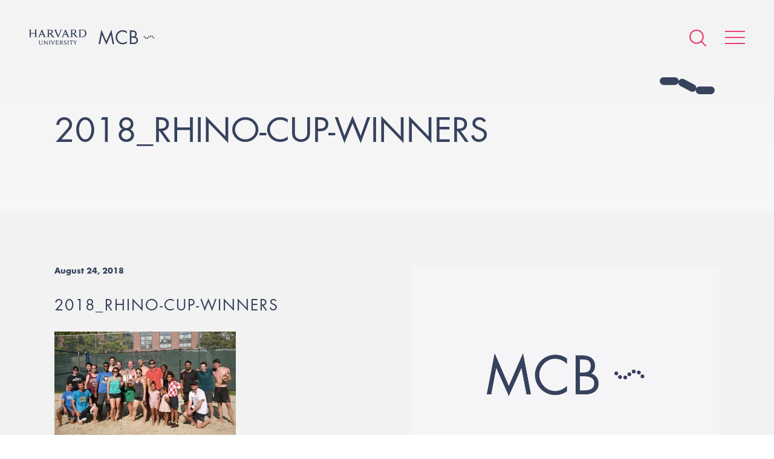

--- FILE ---
content_type: text/html; charset=UTF-8
request_url: https://www.mcb.harvard.edu/department/news/2018-rhino-cup-winners/2018_rhino-cup-winners/
body_size: 41491
content:
<!DOCTYPE html>
<html lang="en-US">
    <head>
        <meta charset="UTF-8">
        <meta name="viewport" content="width=device-width">
        <link rel="icon" href="/favicon.ico" type="image/x-icon">
        <link rel="pingback" href="https://www.mcb.harvard.edu/xmlrpc.php">

                    <!-- Google Tag Manager -->
            <script>(function(w,d,s,l,i){w[l]=w[l]||[];w[l].push({'gtm.start':
            new Date().getTime(),event:'gtm.js'});var f=d.getElementsByTagName(s)[0],
            j=d.createElement(s),dl=l!='dataLayer'?'&l='+l:'';j.async=true;j.src=
            'https://www.googletagmanager.com/gtm.js?id='+i+dl;f.parentNode.insertBefore(j,f);
            })(window,document,'script','dataLayer','GTM-MRRSPL9');</script>
            <!-- End Google Tag Manager -->
        
        <meta name='robots' content='index, follow, max-image-preview:large, max-snippet:-1, max-video-preview:-1' />

	<!-- This site is optimized with the Yoast SEO plugin v26.8 - https://yoast.com/product/yoast-seo-wordpress/ -->
	<title>2018_rhino-cup-winners - Harvard University - Department of Molecular &amp; Cellular Biology</title>
	<link rel="canonical" href="https://www.mcb.harvard.edu/department/news/2018-rhino-cup-winners/2018_rhino-cup-winners/" />
	<meta property="og:locale" content="en_US" />
	<meta property="og:type" content="article" />
	<meta property="og:title" content="2018_rhino-cup-winners - Harvard University - Department of Molecular &amp; Cellular Biology" />
	<meta property="og:url" content="https://www.mcb.harvard.edu/department/news/2018-rhino-cup-winners/2018_rhino-cup-winners/" />
	<meta property="og:site_name" content="Harvard University - Department of Molecular &amp; Cellular Biology" />
	<meta property="article:modified_time" content="2018-08-24T21:15:04+00:00" />
	<meta property="og:image" content="https://www.mcb.harvard.edu/department/news/2018-rhino-cup-winners/2018_rhino-cup-winners" />
	<meta property="og:image:width" content="1000" />
	<meta property="og:image:height" content="600" />
	<meta property="og:image:type" content="image/jpeg" />
	<meta name="twitter:card" content="summary_large_image" />
	<script type="application/ld+json" class="yoast-schema-graph">{"@context":"https://schema.org","@graph":[{"@type":"WebPage","@id":"https://www.mcb.harvard.edu/department/news/2018-rhino-cup-winners/2018_rhino-cup-winners/","url":"https://www.mcb.harvard.edu/department/news/2018-rhino-cup-winners/2018_rhino-cup-winners/","name":"2018_rhino-cup-winners - Harvard University - Department of Molecular &amp; Cellular Biology","isPartOf":{"@id":"https://www.mcb.harvard.edu/#website"},"primaryImageOfPage":{"@id":"https://www.mcb.harvard.edu/department/news/2018-rhino-cup-winners/2018_rhino-cup-winners/#primaryimage"},"image":{"@id":"https://www.mcb.harvard.edu/department/news/2018-rhino-cup-winners/2018_rhino-cup-winners/#primaryimage"},"thumbnailUrl":"https://dmg5c1valy4me.cloudfront.net/wp-content/uploads/2018/08/24161114/2018_rhino-cup-winners.jpg","datePublished":"2018-08-24T21:11:14+00:00","dateModified":"2018-08-24T21:15:04+00:00","breadcrumb":{"@id":"https://www.mcb.harvard.edu/department/news/2018-rhino-cup-winners/2018_rhino-cup-winners/#breadcrumb"},"inLanguage":"en-US","potentialAction":[{"@type":"ReadAction","target":["https://www.mcb.harvard.edu/department/news/2018-rhino-cup-winners/2018_rhino-cup-winners/"]}]},{"@type":"ImageObject","inLanguage":"en-US","@id":"https://www.mcb.harvard.edu/department/news/2018-rhino-cup-winners/2018_rhino-cup-winners/#primaryimage","url":"https://dmg5c1valy4me.cloudfront.net/wp-content/uploads/2018/08/24161114/2018_rhino-cup-winners.jpg","contentUrl":"https://dmg5c1valy4me.cloudfront.net/wp-content/uploads/2018/08/24161114/2018_rhino-cup-winners.jpg"},{"@type":"BreadcrumbList","@id":"https://www.mcb.harvard.edu/department/news/2018-rhino-cup-winners/2018_rhino-cup-winners/#breadcrumb","itemListElement":[{"@type":"ListItem","position":1,"name":"Home","item":"https://www.mcb.harvard.edu/"},{"@type":"ListItem","position":2,"name":"2018 Rhino Cup Winners","item":"https://www.mcb.harvard.edu/department/news/2018-rhino-cup-winners/"},{"@type":"ListItem","position":3,"name":"2018_rhino-cup-winners"}]},{"@type":"WebSite","@id":"https://www.mcb.harvard.edu/#website","url":"https://www.mcb.harvard.edu/","name":"Harvard University - Department of Molecular &amp; Cellular Biology","description":"The Department of Molecular and Cellular Biology of Harvard University is located at the main Cambridge campus. We are a collegial and energetic community of researchers dedicated to providing a rich educational environment for our undergraduates, graduate students, and postdoctoral fellows, while keeping our faculty research at the highest levels of excellence.","potentialAction":[{"@type":"SearchAction","target":{"@type":"EntryPoint","urlTemplate":"https://www.mcb.harvard.edu/?s={search_term_string}"},"query-input":{"@type":"PropertyValueSpecification","valueRequired":true,"valueName":"search_term_string"}}],"inLanguage":"en-US"}]}</script>
	<!-- / Yoast SEO plugin. -->


<link rel='dns-prefetch' href='//fast.fonts.net' />
<link rel='dns-prefetch' href='//platform-api.sharethis.com' />
<link rel="alternate" type="application/rss+xml" title="Harvard University - Department of Molecular &amp; Cellular Biology &raquo; 2018_rhino-cup-winners Comments Feed" href="https://www.mcb.harvard.edu/department/news/2018-rhino-cup-winners/2018_rhino-cup-winners/feed/" />
<link rel="alternate" title="oEmbed (JSON)" type="application/json+oembed" href="https://www.mcb.harvard.edu/wp-json/oembed/1.0/embed?url=https%3A%2F%2Fwww.mcb.harvard.edu%2Fdepartment%2Fnews%2F2018-rhino-cup-winners%2F2018_rhino-cup-winners%2F" />
<link rel="alternate" title="oEmbed (XML)" type="text/xml+oembed" href="https://www.mcb.harvard.edu/wp-json/oembed/1.0/embed?url=https%3A%2F%2Fwww.mcb.harvard.edu%2Fdepartment%2Fnews%2F2018-rhino-cup-winners%2F2018_rhino-cup-winners%2F&#038;format=xml" />
<meta property="og:image" content="https://www.mcb.harvard.edu/wp-content/themes/mcb/build/img/mcb-social-sharing.png"><meta property="og:image:width" content="1200"><meta property="og:image:height" content="630"><style id='wp-img-auto-sizes-contain-inline-css' type='text/css'>
img:is([sizes=auto i],[sizes^="auto," i]){contain-intrinsic-size:3000px 1500px}
/*# sourceURL=wp-img-auto-sizes-contain-inline-css */
</style>
<style id='wp-emoji-styles-inline-css' type='text/css'>

	img.wp-smiley, img.emoji {
		display: inline !important;
		border: none !important;
		box-shadow: none !important;
		height: 1em !important;
		width: 1em !important;
		margin: 0 0.07em !important;
		vertical-align: -0.1em !important;
		background: none !important;
		padding: 0 !important;
	}
/*# sourceURL=wp-emoji-styles-inline-css */
</style>
<link rel='stylesheet' id='style-css' href='https://www.mcb.harvard.edu/wp-content/themes/mcb/build/css/style.css?ver=e3908de' type='text/css' media='all' />
<script type="text/javascript" id="fonts-js-before">
/* <![CDATA[ */
MTIConfig = {}; MTIConfig.EnableCustomFOUTHandler = true;
//# sourceURL=fonts-js-before
/* ]]> */
</script>
<script type="text/javascript" src="//fast.fonts.net/jsapi/cc1bfd02-cbed-4a48-93d2-d7c420db9cb6.js?ver=1.0.0" id="fonts-js"></script>
<script type="text/javascript" src="https://www.mcb.harvard.edu/wp-content/themes/mcb/build/js/vendor.js?ver=554eaf479a7ca777a006c2d97af6ee94" id="vendor-js"></script>
<script type="text/javascript" src="https://www.mcb.harvard.edu/wp-content/themes/mcb/build/js/global.js?ver=e3908de" id="global-js"></script>
<script type="text/javascript" src="//platform-api.sharethis.com/js/sharethis.js#source=googleanalytics-wordpress#product=ga&amp;property=5a81d0d908e4bc00136bbff3" id="googleanalytics-platform-sharethis-js"></script>
<link rel="https://api.w.org/" href="https://www.mcb.harvard.edu/wp-json/" /><link rel="alternate" title="JSON" type="application/json" href="https://www.mcb.harvard.edu/wp-json/wp/v2/media/89631" /><link rel="EditURI" type="application/rsd+xml" title="RSD" href="https://www.mcb.harvard.edu/xmlrpc.php?rsd" />

<link rel='shortlink' href='https://www.mcb.harvard.edu/?p=89631' />
<link rel="icon" href="https://dmg5c1valy4me.cloudfront.net/wp-content/uploads/2016/12/02111757/cropped-favicon-1-32x32.png" sizes="32x32" />
<link rel="icon" href="https://dmg5c1valy4me.cloudfront.net/wp-content/uploads/2016/12/02111757/cropped-favicon-1-192x192.png" sizes="192x192" />
<link rel="apple-touch-icon" href="https://dmg5c1valy4me.cloudfront.net/wp-content/uploads/2016/12/02111757/cropped-favicon-1-180x180.png" />
<meta name="msapplication-TileImage" content="https://dmg5c1valy4me.cloudfront.net/wp-content/uploads/2016/12/02111757/cropped-favicon-1-270x270.png" />
    </head>
    
    <body
        class="attachment wp-singular attachment-template-default single single-attachment postid-89631 attachmentid-89631 attachment-jpeg wp-theme-mcb"    >
                    <!-- Google Tag Manager (noscript) -->
            <noscript><iframe src="https://www.googletagmanager.com/ns.html?id=GTM-MRRSPL9"
            height="0" width="0" style="display:none;visibility:hidden"></iframe></noscript>
            <!-- End Google Tag Manager (noscript) -->
                                                    <header class="header">
                                                <ul class="header__logos cf">
                    <li><a href="/"><img alt="Harvard University" class="harvard-logo" src="https://www.mcb.harvard.edu/wp-content/themes/mcb/build/img/harvard-university.png"></a></li>
                    <li><a href="/"><img alt="MCB" class="mcb-logo" src="https://www.mcb.harvard.edu/wp-content/themes/mcb/build/img/mcb.svg"></a></li>
                </ul>
                        <nav class="nav" itemscope itemtype="http://schema.org/SiteNavigationElement">
                <div
                    class="nav-icons "
                >
                    <form action="https://www.mcb.harvard.edu" class="search search--global" method="get">
                        <input class="form__input" name="s" type="text" value="Enter search">
                    </form>
                    <a class="icon icon--search--pink" href="#"></a>
                    <a class="icon icon--search--white icon--hidden" href="#"></a>
                    <a class="hamburger animated" href="#">
                        <span class="hamburger__item"></span>
                        <span class="hamburger__item"></span>
                        <span class="hamburger__item"></span>
                    </a>
                </div>
                <menu
                    class="menu"
                >
                    <div class="menu-wrapper ">
                        <span class="icon icon--cell-dots"></span>
                        <div class="cell-dots">
                            <span></span>
                            <span></span>
                            <span></span>
                            <span></span>
                            <span></span>
                            <span></span>
                            <span></span>
                        </div>
                        <div class="layout layout--small">
                                                                                    <div class="layout__item u-1/2">
                                                                    <span class="menu__item">
                                        <a href="#" class="menu__expand"></a>
                                        <span class="menu__anchor">Department</span>
                                    </span>
                                                                            <ul>
                                                                                            <li>
                                                    <a
                                                        href="https://www.mcb.harvard.edu/department/news/"
                                                                                                            >
                                                        News                                                    </a>
                                                </li>
                                                                                            <li>
                                                    <a
                                                        href="https://www.mcb.harvard.edu/department/events/"
                                                                                                            >
                                                        Seminars and Events                                                    </a>
                                                </li>
                                                                                            <li>
                                                    <a
                                                        href="https://www.mcb.harvard.edu/department/community-task-force/"
                                                                                                            >
                                                        Community Task Force                                                    </a>
                                                </li>
                                                                                            <li>
                                                    <a
                                                        href="https://www.mcb.harvard.edu/department/administration/"
                                                                                                            >
                                                        Administration                                                    </a>
                                                </li>
                                                                                            <li>
                                                    <a
                                                        href="https://www.mcb.harvard.edu/department/courses/"
                                                                                                            >
                                                        Courses                                                    </a>
                                                </li>
                                                                                            <li>
                                                    <a
                                                        href="https://www.mcb.harvard.edu/department/news/2021/"
                                                         class="nav__news-archive"                                                    >
                                                        News Archive                                                    </a>
                                                </li>
                                                                                            <li>
                                                    <a
                                                        href="https://www.mcb.harvard.edu/job-opportunities/"
                                                                                                            >
                                                        Job Opportunities                                                    </a>
                                                </li>
                                                                                            <li>
                                                    <a
                                                        href="https://www.mcb.harvard.edu/department/contact/"
                                                                                                            >
                                                        Contact                                                    </a>
                                                </li>
                                                                                    </ul>
                                                                                                        <span class="menu__item">
                                        <a href="#" class="menu__expand"></a>
                                        <span class="menu__anchor">Donate</span>
                                    </span>
                                                                            <ul>
                                                                                            <li>
                                                    <a
                                                        href="https://community.alumni.harvard.edu/give/51720575"
                                                                                                            >
                                                        Donate                                                    </a>
                                                </li>
                                                                                    </ul>
                                                                                                        <span class="menu__item">
                                        <a href="#" class="menu__expand"></a>
                                        <span class="menu__anchor">Faculty</span>
                                    </span>
                                                                            <ul>
                                                                                            <li>
                                                    <a
                                                        href="https://www.mcb.harvard.edu/faculty/faculty-profiles/"
                                                                                                            >
                                                        Faculty Profiles                                                    </a>
                                                </li>
                                                                                            <li>
                                                    <a
                                                        href="https://www.mcb.harvard.edu/faculty/areas-of-research/"
                                                                                                            >
                                                        Research Areas                                                    </a>
                                                </li>
                                                                                            <li>
                                                    <a
                                                        href="https://www.mcb.harvard.edu/faculty/teaching-staff-and-lecturers/"
                                                                                                            >
                                                        Teaching Staff and Lecturers                                                    </a>
                                                </li>
                                                                                    </ul>
                                                                                                        <span class="menu__item">
                                        <a href="#" class="menu__expand"></a>
                                        <span class="menu__anchor">Research Scientists</span>
                                    </span>
                                                                            <ul>
                                                                                            <li>
                                                    <a
                                                        href="https://www.mcb.harvard.edu/research-scientists/research-scientist-profiles/"
                                                                                                            >
                                                        Research Scientist Profiles                                                    </a>
                                                </li>
                                                                                    </ul>
                                                                                                        <span class="menu__item">
                                        <a href="#" class="menu__expand"></a>
                                        <span class="menu__anchor">Independent Fellows</span>
                                    </span>
                                                                            <ul>
                                                                                            <li>
                                                    <a
                                                        href="https://www.mcb.harvard.edu/harvard-fellows/"
                                                                                                            >
                                                        Harvard Fellows                                                    </a>
                                                </li>
                                                                                    </ul>
                                                                                                </div><!--
                            --><div class="layout__item u-1/2">
                                                                    <span class="menu__item">
                                        <a href="#" class="menu__expand"></a>
                                        <span class="menu__anchor">Postdoctoral</span>
                                    </span>
                                                                            <ul>
                                                                                            <li><a href="https://www.mcb.harvard.edu/postdoctoral/postdoctoral-overview/">Postdoctoral Overview</a></li>
                                                                                            <li><a href="https://www.mcb.harvard.edu/postdoctoral/postdoctoral-profiles/">Postdoctoral Profiles</a></li>
                                                                                            <li><a href="https://www.mcb.harvard.edu/postdoctoral/postdoctoral-funding/">Postdoctoral Funding</a></li>
                                                                                            <li><a href="https://www.mcb.harvard.edu/postdoctoral/postdoctoral-community/">Postdoctoral Community</a></li>
                                                                                            <li><a href="https://www.mcb.harvard.edu/postdoctoral/postdoctoral-career-development/">Postdoctoral Career Development</a></li>
                                                                                            <li><a href="https://www.mcb.harvard.edu/postdoctoral/postdoctoral-resources/">Postdoctoral Resources</a></li>
                                                                                    </ul>
                                                                                                        <span class="menu__item">
                                        <a href="#" class="menu__expand"></a>
                                        <span class="menu__anchor">Graduate</span>
                                    </span>
                                                                            <ul>
                                                                                            <li><a href="https://www.mcb.harvard.edu/graduate/mco/">MCO Program</a></li>
                                                                                            <li><a href="https://www.mcb.harvard.edu/graduate/other-graduate-programs/">Other Graduate Programs</a></li>
                                                                                            <li><a href="https://mcointranet.fas.harvard.edu/">MCO Intranet</a></li>
                                                                                    </ul>
                                                                                                        <span class="menu__item">
                                        <a href="#" class="menu__expand"></a>
                                        <span class="menu__anchor">Undergraduate</span>
                                    </span>
                                                                            <ul>
                                                                                            <li><a href="https://www.mcb.harvard.edu/undergraduate/undergraduate-overview/">Undergraduate Overview</a></li>
                                                                                            <li><a href="https://www.mcb.harvard.edu/undergraduate/molecular-and-cellular-biology-mcb/">Molecular and Cellular Biology (MCB)</a></li>
                                                                                            <li><a href="https://www.mcb.harvard.edu/mcb-secondary-field/">MCB Secondary Field</a></li>
                                                                                            <li><a href="https://www.mcb.harvard.edu/undergraduate/chemical-and-physical-biology/">Chemical and Physical Biology (CPB)</a></li>
                                                                                            <li><a href="https://www.mcb.harvard.edu/undergraduate/neuroscience/">Neuroscience</a></li>
                                                                                    </ul>
                                                                                                        <span class="menu__item">
                                        <a href="#" class="menu__expand"></a>
                                        <span class="menu__anchor">K-12</span>
                                    </span>
                                                                            <ul>
                                                                                            <li><a href="https://www.mcb.harvard.edu/biocamp-for-middle-schoolers/">BioCamp for Middle-Schoolers</a></li>
                                                                                    </ul>
                                                                                                        <span class="menu__item">
                                        <a href="#" class="menu__expand"></a>
                                        <span class="menu__anchor">Resources</span>
                                    </span>
                                                                            <ul>
                                                                                            <li><a href="https://www.mcb.harvard.edu/resources/directory/">Directory</a></li>
                                                                                            <li><a href="https://www.mcb.harvard.edu/resources/associated-research-centers-and-departments/">Associated Research Centers and Departments</a></li>
                                                                                            <li><a href="https://www.mcb.harvard.edu/resources/library/">Library</a></li>
                                                                                            <li><a href="https://www.mcb.harvard.edu/research-facilities/">Research Facilities</a></li>
                                                                                            <li><a href="https://www.mcb.harvard.edu/resources/mcb-graphics/">MCB Graphics</a></li>
                                                                                            <li><a href="https://www.mcb.harvard.edu/resources/environmental-safety-office/">Environmental Safety Office</a></li>
                                                                                            <li><a href="https://www.mcb.harvard.edu/resources/huit/">HUIT</a></li>
                                                                                            <li><a href="https://www.mcb.harvard.edu/resources/office-of-sustainability/">Office for Sustainability</a></li>
                                                                                            <li><a href="http://projects.iq.harvard.edu/mcbadministration">Internal Admin Site</a></li>
                                                                                            <li><a href="http://www.energyandfacilities.harvard.edu/operations-center">Emergency Operations Center</a></li>
                                                                                    </ul>
                                                                                                    <span class="menu__item">
                                    <a href="https://www.mcb.harvard.edu/resources/directory/">
                                        <span class="menu__anchor">Directory</span>
                                    </a>
                                </span>
                                                                                            </div>
                        </div>
                    </div>
                </menu>
            </nav>


<div class="wrapper">
    <div class="header__container">
    <div class="cells cells--contained"></div>
    <div class="vertical-center">        <h5 class="title title--small">
                    </h5>
        
                <h1 class="title title--large">2018_rhino-cup-winners</h1>

                            
        
    </div>    
    </div>
</div>
<article class="article article--featured" itemscope itemtype="http://schema.org/BlogPosting">
    <div class="wrapper">
        <div class="layout">
            <div class="layout__item u-1/2 u-1/1-hm-ad">
                <ul class="meta cf">
                    <li><time datetime="2018-08-24T16:11:14-05:00" itemprop="datePublished">
                            August 24, 2018                        </time></li>
                </ul>
                <h3 class="title title--section" itemprop="headline">
                    2018_rhino-cup-winners                </h3>
                <div class="content" itemprop="articleBody">
                    <p class="attachment"><a href='https://dmg5c1valy4me.cloudfront.net/wp-content/uploads/2018/08/24161114/2018_rhino-cup-winners.jpg'><img fetchpriority="high" decoding="async" width="300" height="180" src="https://dmg5c1valy4me.cloudfront.net/wp-content/uploads/2018/08/24161114/2018_rhino-cup-winners-300x180.jpg" class="attachment-medium size-medium" alt="The winners of this year&#039;s Rhino Cup (and friends)" srcset="https://dmg5c1valy4me.cloudfront.net/wp-content/uploads/2018/08/24161114/2018_rhino-cup-winners-300x180.jpg 300w, https://dmg5c1valy4me.cloudfront.net/wp-content/uploads/2018/08/24161114/2018_rhino-cup-winners-768x461.jpg 768w, https://dmg5c1valy4me.cloudfront.net/wp-content/uploads/2018/08/24161114/2018_rhino-cup-winners.jpg 1000w" sizes="(max-width: 300px) 100vw, 300px" /></a></p>
                </div>
                <div class="p-tb-20 post-share__container">
                    <a href="https://twitter.com/intent/tweet?text=2018_rhino-cup-winners" class="btn btn--alternate btn post-share--x">
                        <img alt="X" src="https://www.mcb.harvard.edu/wp-content/themes/mcb/build/img/x.svg?v=e3908de">
                        <span>Share on X</span>
                    </a>
                    <a href="https://bsky.app/intent/compose?text=2018_rhino-cup-winners" class="btn btn--alternate btn post-share--bluesky">
                        <img alt="Bluesky" src="https://www.mcb.harvard.edu/wp-content/themes/mcb/build/img/bluesky.svg?v=e3908de">
                        <span>Share on BlueSky</span>
                    </a>
                </div>
                <div class="p-tb-20">
                    <a class="btn btn-hs btn--alternate" href="/department/news/">
                        See all news                    </a>
                </div>
            </div><!--
            --><div class="layout__item u-1/2 u-1/1-hm-ad">
                                <img alt="No image" class="img latest-news__image" src="https://www.mcb.harvard.edu/wp-content/themes/mcb/build/img/placeholder.png?v=e3908de">
                                                <p class="caption__text">The winners of this year's Rhino Cup (and friends)</p>
                            </div>
        </div>
    </div>
</article>

</header><!-- ./ header -->



        <footer class="footer">
            <div class="wrapper wrapper--offset">
                <div class="layout layout--rev">
                    <div class="layout__item u-1/2 u-1/1-hm-ad">
                        <div class="footer__container">
                            <ul class="footer__logos cf">
                                <li><img alt="Harvard University" class="harvard-logo" src="https://www.mcb.harvard.edu/wp-content/themes/mcb/build/img/harvard-university--crest.png"></li>
                                <li><img alt="MCB" class="mcb-logo" src="https://www.mcb.harvard.edu/wp-content/themes/mcb/build/img/mcb--white.svg"></li>
                            </ul>
                        </div>
                    </div><!--
                    --><div class="layout__item u-1/2 u-1/1-hm-ad">
                        <div class="layout">
                            <div class="layout__item u-1/2 u-1/1-hm-ad">
                                <ul class="footer__list">
                                    <li><a href="https://harvard.az1.qualtrics.com/jfe/form/SV_eSb7LXp4EgcSq21" target="_blank" rel="noopener noreferrer">Anonymous Feedback</a></li>
                                    <li><a href="https://www.mcb.harvard.edu/department/community-task-force/" target="_blank" rel="noopener noreferrer">MCB Community Task Force</a></li>
                                    <li><a href="https://fas-mcb.slack.com/" target="_blank" rel="noopener noreferrer">MCB Slack</a></li>
                                    <li><a href="https://www.mcb.harvard.edu/department/contact/">Contact</a></li>
                                    <li><a href="https://lists.fas.harvard.edu/mailman/listinfo/mcbseminars" target="_blank" rel="noopener noreferrer">MCB Seminar Mailing List</a></li>
                                    <li><a href="https://harvard.enterprise.slack.com/archives/C010RNBKC1H" target="_blank" rel="noopener noreferrer">Reagent Sharing</a></li>
                                </ul>
                            </div><!--
                            --><div class="layout__item u-1/2 u-1/1-hm-ad">
                                <ul class="footer__list">
                                  <li><a href="https://www.harvard.edu" target="_blank">Harvard University</a></li>
                                  <li><a href="https://www.mcb.harvard.edu/resources/associated-research-centers-and-departments/">Associated Research Centers &amp; Departments</a></li>
                                  <li><a href="https://accessibility.huit.harvard.edu/digital-accessibility-policy" target="_blank" rel="noopener noreferrer">Accessibility</a></li>
                                  <li><a href="https://www.harvard.edu/privacy-statement" target="_blank">Privacy Policy</a></li>
                                </ul>
                            </div>
                        </div>
                    </div><!--
                    --><div class="layout__item u-1/1">
                        <div class="footer__socials">
                            <a title="Harvard MCB - Bluesky" href="https://web-cdn.bsky.app/profile/did:plc:umzr25gxar7o6ytyobvwf4lx" target="_blank">
                                <img alt="Bluesky"
                                     src="https://www.mcb.harvard.edu/wp-content/themes/mcb/build/img/bluesky--white.svg?v=e3908de">
                            </a>
                            <a title="Harvard MCB - X/Twitter" href="https://x.com/MCB_Harvard" target="_blank">
                                <img alt="X/Twitter"
                                     src="https://www.mcb.harvard.edu/wp-content/themes/mcb/build/img/x--white.svg?v=e3908de">
                            </a>
                        </div>
                        <p class="text-center footer__notice">If you have questions regarding the website, <span class="no-wrap">please contact <a href="mailto:&#107;e&#104;&#97;y&#111;va&#64;&#102;a&#115;.h&#97;rv&#97;r&#100;.e&#100;&#117;">Polina Kehayova</a></span></p>
                    </div>
                </div>
                <div class="copyright">
                    <p>Copyright 2026 &copy; The President and Fellows of Harvard College. Harvard University Department of Molecular and Cellular Biology. All rights reserved.</p>
                </div>
            </div>
        </footer>
        <script type="speculationrules">
{"prefetch":[{"source":"document","where":{"and":[{"href_matches":"/*"},{"not":{"href_matches":["/wp-*.php","/wp-admin/*","/wp-content/uploads/*","/wp-content/*","/wp-content/plugins/*","/wp-content/themes/mcb/*","/*\\?(.+)"]}},{"not":{"selector_matches":"a[rel~=\"nofollow\"]"}},{"not":{"selector_matches":".no-prefetch, .no-prefetch a"}}]},"eagerness":"conservative"}]}
</script>
<script id="wp-emoji-settings" type="application/json">
{"baseUrl":"https://s.w.org/images/core/emoji/17.0.2/72x72/","ext":".png","svgUrl":"https://s.w.org/images/core/emoji/17.0.2/svg/","svgExt":".svg","source":{"concatemoji":"https://www.mcb.harvard.edu/wp-includes/js/wp-emoji-release.min.js?ver=554eaf479a7ca777a006c2d97af6ee94"}}
</script>
<script type="module">
/* <![CDATA[ */
/*! This file is auto-generated */
const a=JSON.parse(document.getElementById("wp-emoji-settings").textContent),o=(window._wpemojiSettings=a,"wpEmojiSettingsSupports"),s=["flag","emoji"];function i(e){try{var t={supportTests:e,timestamp:(new Date).valueOf()};sessionStorage.setItem(o,JSON.stringify(t))}catch(e){}}function c(e,t,n){e.clearRect(0,0,e.canvas.width,e.canvas.height),e.fillText(t,0,0);t=new Uint32Array(e.getImageData(0,0,e.canvas.width,e.canvas.height).data);e.clearRect(0,0,e.canvas.width,e.canvas.height),e.fillText(n,0,0);const a=new Uint32Array(e.getImageData(0,0,e.canvas.width,e.canvas.height).data);return t.every((e,t)=>e===a[t])}function p(e,t){e.clearRect(0,0,e.canvas.width,e.canvas.height),e.fillText(t,0,0);var n=e.getImageData(16,16,1,1);for(let e=0;e<n.data.length;e++)if(0!==n.data[e])return!1;return!0}function u(e,t,n,a){switch(t){case"flag":return n(e,"\ud83c\udff3\ufe0f\u200d\u26a7\ufe0f","\ud83c\udff3\ufe0f\u200b\u26a7\ufe0f")?!1:!n(e,"\ud83c\udde8\ud83c\uddf6","\ud83c\udde8\u200b\ud83c\uddf6")&&!n(e,"\ud83c\udff4\udb40\udc67\udb40\udc62\udb40\udc65\udb40\udc6e\udb40\udc67\udb40\udc7f","\ud83c\udff4\u200b\udb40\udc67\u200b\udb40\udc62\u200b\udb40\udc65\u200b\udb40\udc6e\u200b\udb40\udc67\u200b\udb40\udc7f");case"emoji":return!a(e,"\ud83e\u1fac8")}return!1}function f(e,t,n,a){let r;const o=(r="undefined"!=typeof WorkerGlobalScope&&self instanceof WorkerGlobalScope?new OffscreenCanvas(300,150):document.createElement("canvas")).getContext("2d",{willReadFrequently:!0}),s=(o.textBaseline="top",o.font="600 32px Arial",{});return e.forEach(e=>{s[e]=t(o,e,n,a)}),s}function r(e){var t=document.createElement("script");t.src=e,t.defer=!0,document.head.appendChild(t)}a.supports={everything:!0,everythingExceptFlag:!0},new Promise(t=>{let n=function(){try{var e=JSON.parse(sessionStorage.getItem(o));if("object"==typeof e&&"number"==typeof e.timestamp&&(new Date).valueOf()<e.timestamp+604800&&"object"==typeof e.supportTests)return e.supportTests}catch(e){}return null}();if(!n){if("undefined"!=typeof Worker&&"undefined"!=typeof OffscreenCanvas&&"undefined"!=typeof URL&&URL.createObjectURL&&"undefined"!=typeof Blob)try{var e="postMessage("+f.toString()+"("+[JSON.stringify(s),u.toString(),c.toString(),p.toString()].join(",")+"));",a=new Blob([e],{type:"text/javascript"});const r=new Worker(URL.createObjectURL(a),{name:"wpTestEmojiSupports"});return void(r.onmessage=e=>{i(n=e.data),r.terminate(),t(n)})}catch(e){}i(n=f(s,u,c,p))}t(n)}).then(e=>{for(const n in e)a.supports[n]=e[n],a.supports.everything=a.supports.everything&&a.supports[n],"flag"!==n&&(a.supports.everythingExceptFlag=a.supports.everythingExceptFlag&&a.supports[n]);var t;a.supports.everythingExceptFlag=a.supports.everythingExceptFlag&&!a.supports.flag,a.supports.everything||((t=a.source||{}).concatemoji?r(t.concatemoji):t.wpemoji&&t.twemoji&&(r(t.twemoji),r(t.wpemoji)))});
//# sourceURL=https://www.mcb.harvard.edu/wp-includes/js/wp-emoji-loader.min.js
/* ]]> */
</script>
    </body>
</html>
